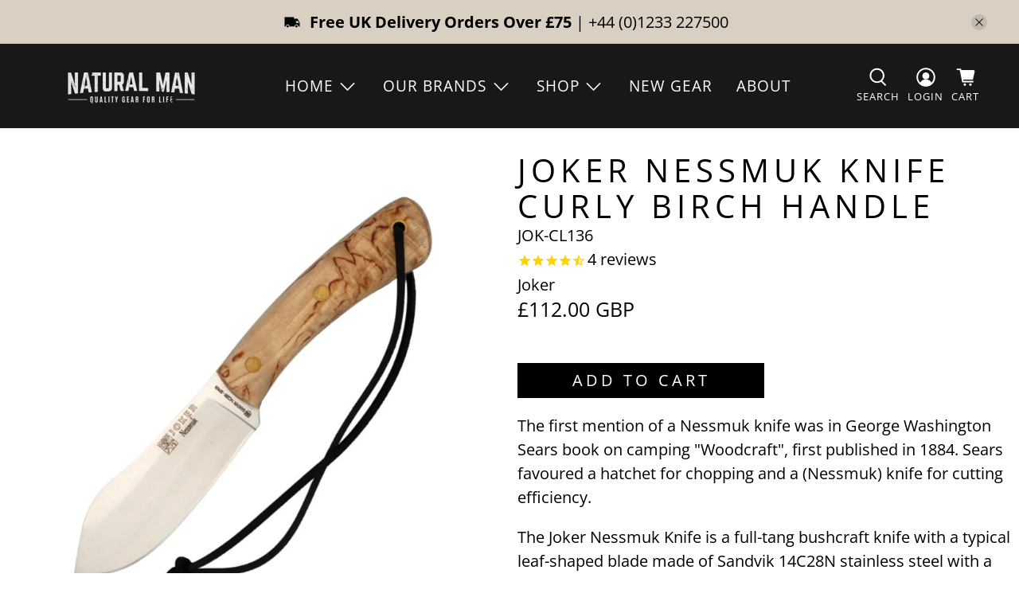

--- FILE ---
content_type: text/javascript
request_url: https://naturalman.uk.com/cdn/shop/t/19/assets/z__jsAnnouncementBar.js?v=133669271622460494601662604259
body_size: 70
content:
(()=>{var __webpack_exports__={};window.PXUTheme.jsAnnouncementBar={init:function($section){window.PXUTheme.jsAnnouncementBar=$.extend(this,window.PXUTheme.getSectionData($section));let template=this.homepage_only?".index":"";this.$el=$("#announcement-bar",template);let announcementCookie=Cookies.get("announcement-bar");if($(".announcement-bar__shadow").height(this.$el.height()),this.show_close_icon===!1)Cookies.remove("announcement-bar"),$("body").addClass("announcement-bar--visible"),window.PXUTheme.theme_settings.header_layout=="vertical"&&this.addVerticalHeaderTopMargin();else if(announcementCookie!=="dismiss")$("body").addClass("announcement-bar--visible"),window.PXUTheme.theme_settings.header_layout=="vertical"&&this.addVerticalHeaderTopMargin();else return $("body").addClass("announcement-bar--hidden"),this.disableSticky(),window.PXUTheme.theme_settings.header_layout=="vertical"&&this.removeVerticalHeaderTopMargin(),!1;this.enable_sticky===!0?this.enableSticky():this.disableSticky(),this.show_close_icon===!0&&($("body").addClass("has-announcement-bar-toggle"),this.$el.on("click",".js-close-announcement",()=>{this.hide(),window.PXUTheme.theme_settings.header_layout=="vertical"&&this.removeVerticalHeaderTopMargin()}))},addVerticalHeaderTopMargin:function(){isScreenSizeLarge()&&($(".header--vertical").css("marginTop",-this.$el.height()),$(".announcement-bar__shadow").height(this.$el.height()))},removeVerticalHeaderTopMargin:function(){$(".header--vertical").removeAttr("style")},enableSticky:function(){this.$el.parent().sticky({wrapperClassName:"announcement-sticky-wrapper",zIndex:40}),this.resetHeader(this.$el.height())},disableSticky:function(){this.$el.parent().unstick(),this.resetHeader(0)},hide:function(){$("body").removeClass("announcement-bar--visible"),this.disableSticky(),Cookies.set("announcement-bar","dismiss",{expires:30})},resetHeader:function(offset){window.PXUTheme.jsHeader.enable_sticky===!0&&isScreenSizeLarge()?window.PXUTheme.theme_settings.header_layout!="vertical"&&(window.PXUTheme.jsHeader.disableSticky(),window.PXUTheme.jsHeader.enableSticky(offset)):window.PXUTheme.jsHeader.enable_sticky===!0&&!isScreenSizeLarge()&&(window.PXUTheme.mobileMenu.disableSticky(),window.PXUTheme.mobileMenu.enableSticky(offset))},getAnnouncementHeight(){return $(".announcement-container").outerHeight()||0},unload:function($section){$("#announcement-bar").off(),$("#announcement-bar").unstick()}}})();
//# sourceMappingURL=/cdn/shop/t/19/assets/z__jsAnnouncementBar.js.map?v=133669271622460494601662604259


--- FILE ---
content_type: text/javascript; charset=utf-8
request_url: https://naturalman.uk.com/products/joker-nessmuk-knife-curly-birch-handle.js
body_size: 1713
content:
{"id":8239741796630,"title":"Joker Nessmuk Knife Curly Birch Handle","handle":"joker-nessmuk-knife-curly-birch-handle","description":"\u003cmeta charset=\"utf-8\"\u003e\n\u003cdiv data-analytics-sent='{\"product_id\":\"34126\",\"name\":\"Joker Bowie Knife Hand Carved Stag Horn\",\"category\":\"Knives and Tools , Knives and Tools \/Fixed Blade Knives, Shop All\",\"brand\":\"Joker\",\"price\":\"139.95\",\"sku\":null,\"variant\":\"\",\"properties\":{\"channel\":{\"id\":1,\"name\":\"default\",\"type\":\"default\"}},\"currency\":\"GBP\"}' data-event-type=\"product\" class=\"productView-description\"\u003e\n\u003cdiv data-analytics-sent='{\"product_id\":\"34138\",\"name\":\"Joker BS9 Lynx Bushcraft Knife - Micarta\",\"category\":\"Knives and Tools , Knives and Tools \/Fixed Blade Knives, Shop All\",\"brand\":\"Joker\",\"price\":\"99.95\",\"sku\":null,\"variant\":\"single-product-option\",\"properties\":{\"channel\":{\"id\":1,\"name\":\"default\",\"type\":\"default\"}},\"currency\":\"GBP\"}' data-event-type=\"product\" class=\"productView-description\"\u003e\n\u003cp\u003eThe first mention of a Nessmuk knife was in George Washington Sears book on camping \"Woodcraft\", first published in 1884. Sears favoured a hatchet for chopping and a (Nessmuk) knife for cutting efficiency.\u003c\/p\u003e\n\u003cp\u003eThe Joker Nessmuk Knife is a full-tang bushcraft knife with a typical leaf-shaped blade made of Sandvik 14C28N stainless steel with a blade length of 11cm, a thickness of 3.7 mm, and a handle length of 11.8 cm.\u003c\/p\u003e\n\u003cp\u003eThe handle is clad in two curly birch scales with elegant black liners, fixed securely to the handle with elegant brass pins.\u003c\/p\u003e\n\u003cp\u003eThe knife is accompanied by a top quality, stitched and riveted brown leather sheath. The two-position belt and \"dangler\" belt loop allows this sheath to be positioned so that it is always to hand.\u003c\/p\u003e\n\u003cp\u003e\u003cspan\u003eJoker knives are proudly manufactured in Spain under the Denomination of \u003c\/span\u003e\u003cem\u003eOrigin of Albacete\u003c\/em\u003e\u003cspan\u003e.\u003c\/span\u003e\u003c\/p\u003e\n\u003cp\u003e\u003cstrong\u003eFeatures:\u003c\/strong\u003e\u003c\/p\u003e\n\u003c\/div\u003e\n\u003c\/div\u003e\n\u003cul\u003e\n\u003cli\u003eBlade length: 110mm\u003c\/li\u003e\n\u003cli\u003eOverall length: 227mm\u003c\/li\u003e\n\u003cli\u003eBlade: Bohler Sandvik 14c28n stainless steel\u003c\/li\u003e\n\u003cli\u003eBlade shape: Nessmuk\u003c\/li\u003e\n\u003cli\u003eBlade thickness: 3.7mm\u003c\/li\u003e\n\u003cli\u003eBlade finish: Satin\u003c\/li\u003e\n\u003cli\u003eHandle: Curly birch scales and black liners\u003c\/li\u003e\n\u003cli\u003eSheath: Vegetable tanned cowhide\u003c\/li\u003e\n\u003c\/ul\u003e\n\u003cp\u003e\u003cimg alt=\"\" src=\"https:\/\/cdn.shopify.com\/s\/files\/1\/2367\/3149\/files\/Screenshot_2020-01-31_at_09.37.27_efc72d19-33cb-4d3e-8881-94aee60116c1_480x480.png?v=1582970509\"\u003e\u003c\/p\u003e\n\u003cp\u003e\u003cimg alt=\"\" src=\"https:\/\/cdn.shopify.com\/s\/files\/1\/2367\/3149\/files\/MadeinSpain_480x480.jpg?v=1682851501\" width=\"233\" height=\"121\" style=\"display: block; margin-left: auto; margin-right: auto;\"\u003e\u003c\/p\u003e","published_at":"2023-04-30T20:40:24+01:00","created_at":"2023-04-30T20:06:39+01:00","vendor":"Joker","type":"Knives","tags":["_agecheck"],"price":11200,"price_min":11200,"price_max":11200,"available":true,"price_varies":false,"compare_at_price":null,"compare_at_price_min":0,"compare_at_price_max":0,"compare_at_price_varies":false,"variants":[{"id":44656553722134,"title":"Default Title","option1":"Default Title","option2":null,"option3":null,"sku":"JOK-CL136","requires_shipping":true,"taxable":true,"featured_image":null,"available":true,"name":"Joker Nessmuk Knife Curly Birch Handle","public_title":null,"options":["Default Title"],"price":11200,"weight":0,"compare_at_price":null,"inventory_management":"shopify","barcode":"8436023202091","requires_selling_plan":false,"selling_plan_allocations":[]}],"images":["\/\/cdn.shopify.com\/s\/files\/1\/2367\/3149\/files\/Joker_Nessmuk_Knife.jpg?v=1682881626","\/\/cdn.shopify.com\/s\/files\/1\/2367\/3149\/files\/Joker_Nessmuk_Knife_In_Hand.jpg?v=1682881626","\/\/cdn.shopify.com\/s\/files\/1\/2367\/3149\/files\/Joker_Nessmuk_Knife_On_Sheath.jpg?v=1682881626","\/\/cdn.shopify.com\/s\/files\/1\/2367\/3149\/files\/Joker_Nessmuk_Knife_Back.jpg?v=1682881626","\/\/cdn.shopify.com\/s\/files\/1\/2367\/3149\/files\/Joker_Nessmuk_Knife_Close_Up.jpg?v=1682881626","\/\/cdn.shopify.com\/s\/files\/1\/2367\/3149\/files\/Joker_Nessmuk_Knife_In_Sheath.jpg?v=1682881626"],"featured_image":"\/\/cdn.shopify.com\/s\/files\/1\/2367\/3149\/files\/Joker_Nessmuk_Knife.jpg?v=1682881626","options":[{"name":"Title","position":1,"values":["Default Title"]}],"url":"\/products\/joker-nessmuk-knife-curly-birch-handle","media":[{"alt":"Joker Nessmuk Knife Curly Birch Handle","id":33466893697302,"position":1,"preview_image":{"aspect_ratio":1.0,"height":1010,"width":1010,"src":"https:\/\/cdn.shopify.com\/s\/files\/1\/2367\/3149\/files\/Joker_Nessmuk_Knife.jpg?v=1682881626"},"aspect_ratio":1.0,"height":1010,"media_type":"image","src":"https:\/\/cdn.shopify.com\/s\/files\/1\/2367\/3149\/files\/Joker_Nessmuk_Knife.jpg?v=1682881626","width":1010},{"alt":"Joker Nessmuk Knife Curly Birch Handle","id":33466893598998,"position":2,"preview_image":{"aspect_ratio":1.0,"height":1200,"width":1200,"src":"https:\/\/cdn.shopify.com\/s\/files\/1\/2367\/3149\/files\/Joker_Nessmuk_Knife_In_Hand.jpg?v=1682881626"},"aspect_ratio":1.0,"height":1200,"media_type":"image","src":"https:\/\/cdn.shopify.com\/s\/files\/1\/2367\/3149\/files\/Joker_Nessmuk_Knife_In_Hand.jpg?v=1682881626","width":1200},{"alt":"Joker Nessmuk Knife Curly Birch Handle","id":33466893664534,"position":3,"preview_image":{"aspect_ratio":1.0,"height":1200,"width":1200,"src":"https:\/\/cdn.shopify.com\/s\/files\/1\/2367\/3149\/files\/Joker_Nessmuk_Knife_On_Sheath.jpg?v=1682881626"},"aspect_ratio":1.0,"height":1200,"media_type":"image","src":"https:\/\/cdn.shopify.com\/s\/files\/1\/2367\/3149\/files\/Joker_Nessmuk_Knife_On_Sheath.jpg?v=1682881626","width":1200},{"alt":"Joker Nessmuk Knife Curly Birch Handle","id":33466893533462,"position":4,"preview_image":{"aspect_ratio":1.0,"height":1200,"width":1200,"src":"https:\/\/cdn.shopify.com\/s\/files\/1\/2367\/3149\/files\/Joker_Nessmuk_Knife_Back.jpg?v=1682881626"},"aspect_ratio":1.0,"height":1200,"media_type":"image","src":"https:\/\/cdn.shopify.com\/s\/files\/1\/2367\/3149\/files\/Joker_Nessmuk_Knife_Back.jpg?v=1682881626","width":1200},{"alt":"Joker Nessmuk Knife Curly Birch Handle","id":33466893566230,"position":5,"preview_image":{"aspect_ratio":1.0,"height":1200,"width":1200,"src":"https:\/\/cdn.shopify.com\/s\/files\/1\/2367\/3149\/files\/Joker_Nessmuk_Knife_Close_Up.jpg?v=1682881626"},"aspect_ratio":1.0,"height":1200,"media_type":"image","src":"https:\/\/cdn.shopify.com\/s\/files\/1\/2367\/3149\/files\/Joker_Nessmuk_Knife_Close_Up.jpg?v=1682881626","width":1200},{"alt":"Joker Nessmuk Knife Curly Birch Handle","id":33466893631766,"position":6,"preview_image":{"aspect_ratio":1.0,"height":1200,"width":1200,"src":"https:\/\/cdn.shopify.com\/s\/files\/1\/2367\/3149\/files\/Joker_Nessmuk_Knife_In_Sheath.jpg?v=1682881626"},"aspect_ratio":1.0,"height":1200,"media_type":"image","src":"https:\/\/cdn.shopify.com\/s\/files\/1\/2367\/3149\/files\/Joker_Nessmuk_Knife_In_Sheath.jpg?v=1682881626","width":1200}],"requires_selling_plan":false,"selling_plan_groups":[]}